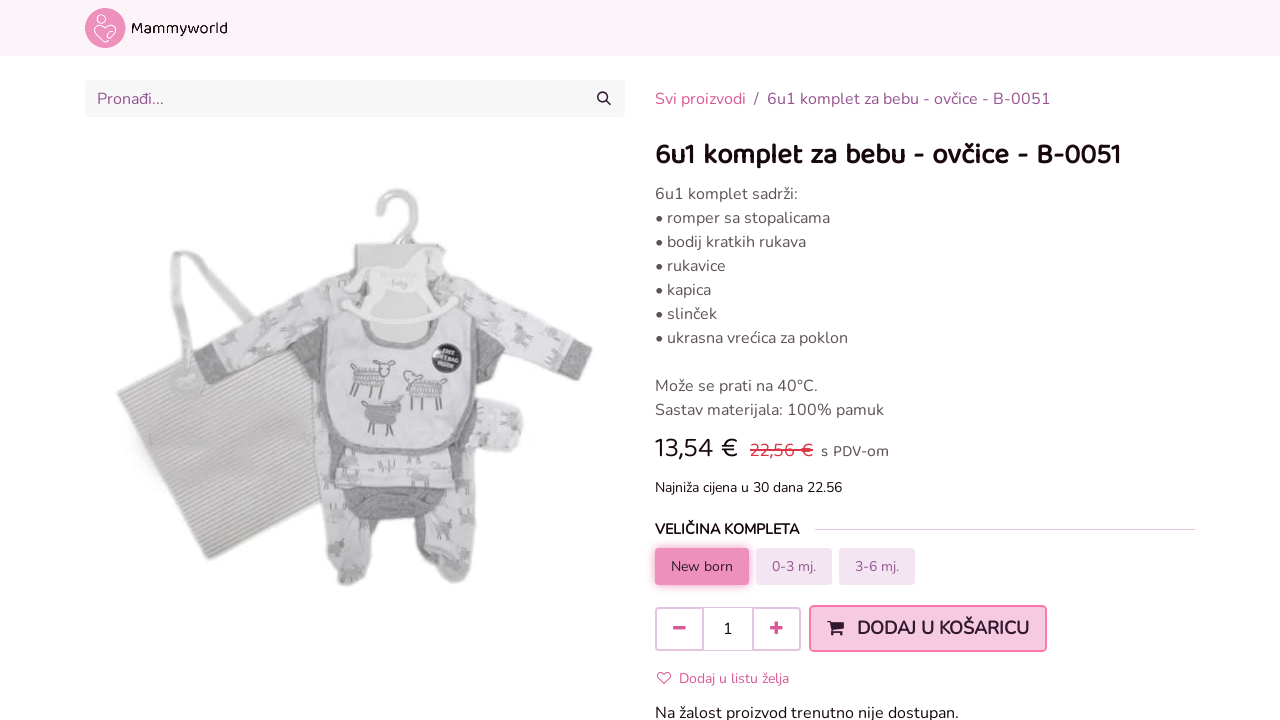

--- FILE ---
content_type: text/html; charset=utf-8
request_url: https://www.mammyworld.eu/trgovina/6u1-komplet-za-bebu-ovcice-b-0051-921
body_size: 12928
content:

        

    
<!DOCTYPE html>
        
        
<html lang="hr-HR" data-website-id="1" data-main-object="product.template(921,)" data-add2cart-redirect="1">
    <head>
        <meta charset="utf-8"/>
        <meta http-equiv="X-UA-Compatible" content="IE=edge,chrome=1"/>
        <meta name="viewport" content="width=device-width, initial-scale=1"/>
        <meta name="generator" content="Odoo"/>
        <meta name="description" content="6u1 komplet sadrži:
• romper sa stopalicama
• bodij kratkih rukava
• rukavice
• kapica
• slinček
• ukrasna vrećica za poklon

Može se prati na 40°C.
Sastav materijala: 100% pamuk"/>
            
        <meta property="og:type" content="website"/>
        <meta property="og:title" content="6u1 komplet za bebu - ovčice - B-0051"/>
        <meta property="og:site_name" content="Mamin svijet - Sve za mame i bebe"/>
        <meta property="og:url" content="https://www.mammyworld.eu/trgovina/6u1-komplet-za-bebu-ovcice-b-0051-921"/>
        <meta property="og:image" content="https://www.mammyworld.eu/web/image/product.template/921/image_1024?unique=1b7dd9b"/>
        <meta property="og:description" content="6u1 komplet sadrži:
• romper sa stopalicama
• bodij kratkih rukava
• rukavice
• kapica
• slinček
• ukrasna vrećica za poklon

Može se prati na 40°C.
Sastav materijala: 100% pamuk"/>
            
        <meta name="twitter:card" content="summary_large_image"/>
        <meta name="twitter:title" content="6u1 komplet za bebu - ovčice - B-0051"/>
        <meta name="twitter:image" content="https://www.mammyworld.eu/web/image/product.template/921/image_1024?unique=1b7dd9b"/>
        <meta name="twitter:description" content="6u1 komplet sadrži:
• romper sa stopalicama
• bodij kratkih rukava
• rukavice
• kapica
• slinček
• ukrasna vrećica za poklon

Može se prati na 40°C.
Sastav materijala: 100% pamuk"/>
        
        <link rel="canonical" href="https://www.mammyworld.eu/trgovina/6u1-komplet-za-bebu-ovcice-b-0051-921"/>
        
        
        <title> 6u1 komplet za bebu - ovčice - B-0051 | Mamin svijet - Sve za mame i bebe </title>
        <link type="image/x-icon" rel="shortcut icon" href="/web/image/website/1/favicon?unique=65e3adb"/>
        <link rel="preload" href="/web/static/src/libs/fontawesome/fonts/fontawesome-webfont.woff2?v=4.7.0" as="font" crossorigin=""/>
        <link type="text/css" rel="stylesheet" href="/web/assets/104298-2678e45/1/web.assets_frontend.min.css" data-asset-bundle="web.assets_frontend" data-asset-version="2678e45"/>
        <script id="web.layout.odooscript" type="text/javascript">
            var odoo = {
                csrf_token: "3b71ca64b21c12e71f3d9e1be81b83890a2b297ao1801444717",
                debug: "",
            };
        </script>
        <script type="text/javascript">
            odoo.__session_info__ = {"is_admin": false, "is_system": false, "is_website_user": true, "user_id": false, "is_frontend": true, "profile_session": null, "profile_collectors": null, "profile_params": null, "show_effect": true, "bundle_params": {"lang": "en_US", "website_id": 1}, "translationURL": "/website/translations", "cache_hashes": {"translations": "77d34eb38f6d24d580e74b6c5cdb367940e0f5f8"}, "recaptcha_public_key": "6LfjcVopAAAAADv4xAsjHP6CG2CdX93XksE4aJCX", "geoip_country_code": "US", "geoip_phone_code": 1, "lang_url_code": "hr"};
            if (!/(^|;\s)tz=/.test(document.cookie)) {
                const userTZ = Intl.DateTimeFormat().resolvedOptions().timeZone;
                document.cookie = `tz=${userTZ}; path=/`;
            }
        </script>
        <script defer="defer" type="text/javascript" src="/web/assets/91106-265d88f/1/web.assets_frontend_minimal.min.js" data-asset-bundle="web.assets_frontend_minimal" data-asset-version="265d88f"></script>
        <script defer="defer" type="text/javascript" data-src="/web/assets/104299-65a30bb/1/web.assets_frontend_lazy.min.js" data-asset-bundle="web.assets_frontend_lazy" data-asset-version="65a30bb"></script>
        
                
                
                
                
                <script id="gcm-base-snippet" type="text/javascript">
                    window.dataLayer = window.dataLayer || [];
                    function gtag(){dataLayer.push(arguments);}
                    window.gtag = window.gtag || gtag;
                </script>

                
                
                
                
                    
                        
                            <script async="async" src="https://www.googletagmanager.com/gtag/js?id=AW-16447671927"></script>
                
                

                <script type="text/javascript">
                        // Initialize window.odoo if it doesn't exist
                        window.odoo = window.odoo || {};
                        // Set the cmpDebug flag based on Odoo's server-side debug status
                        // This allows enabling CMP logs by just enabling Odoo's debug mode.
                        // Keep it separate from window.odoo.debug itself in case you want
                        // independent control later (e.g., via system parameter).

                            window.odoo.cmpDebug = false;

                        // Comment about system parameter possibility can go here
                        // Or use an XML comment outside the script tag if preferred:
                        // 
                    </script>
        
    </head>
    <body>
        <div id="wrapwrap" class="   ">
                <header id="top" data-anchor="true" data-name="Header" class="  o_header_fixed o_hoverable_dropdown">
                    
    <nav data-name="Navbar" class="navbar navbar-expand-lg navbar-light o_colored_level o_cc shadow-sm">
        
            <div id="top_menu_container" class="container d-flex justify-content-between">
                
    <a href="/" class="navbar-brand logo me-4">
            
            <span role="img" aria-label="Logo of Mamin svijet - Sve za mame i bebe" title="Mamin svijet - Sve za mame i bebe"><img src="/web/image/website/1/logo/Mamin%20svijet%20-%20Sve%20za%20mame%20i%20bebe?unique=65e3adb" class="img img-fluid" width="95" height="40" alt="Mamin svijet - Sve za mame i bebe" loading="lazy"/></span>
        </a>
    
                
                <div id="top_menu_collapse" class="collapse navbar-collapse order-last order-lg-0">
    <ul id="top_menu" class="nav navbar-nav o_menu_loading ms-auto">
        
    
    <li class="nav-item dropdown  position-static">
        <a data-bs-toggle="dropdown" href="#" class="nav-link dropdown-toggle o_mega_menu_toggle">
            <span>Odjeća za trudnice</span>
        </a>
        <div data-name="Mega Menu" class="dropdown-menu o_mega_menu o_no_parent_editor dropdown-menu-end">
    





























<section class="s_mega_menu_thumbnails pt24 o_colored_level o_cc o_cc2" style="background-image: none;">
        <div class="container">
            <div class="row justify-content-center">
                <div class="col-12 col-sm col-md-12 col-lg px-0 o_colored_level">
                    <div class="container">
                        <div class="row">
    <div class="col-6 col-sm text-center py-2 o_colored_level">
        <a href="/trgovina/kategorija/odjeca-za-trudnice-spavacice-za-trudnice-2" class="nav-link p-0" data-name="Menu Item" data-bs-original-title="" title="">
            <img src="/web/image/44738-f49d421b/spavacice-za-trudnice-ma-desire-0386.jpg?access_token=ab3d6d73-3343-4d7a-a662-81c7d935f3ed" alt="" class="img-fluid rounded img o_we_custom_image shadow" style="width: 50% !important;" data-original-id="44735" data-original-src="/web/image/44735-69c0f266/spavacice-za-trudnice-ma-desire-0386.jpg" data-mimetype="image/jpeg" data-resize-width="256" loading="lazy">
            <br>
            <span class="d-block p-2">
                <b>
                    <font style="font-size:14px;">Spavaćice za trudnice</font>
                </b>
            </span>
        </a>
    </div>
    <div class="col-6 col-sm text-center py-2 o_colored_level">
        <a href="/trgovina/kategorija/odjeca-za-trudnice-pidzame-za-trudnice-5" class="nav-link p-0" data-name="Menu Item" data-bs-original-title="" title="">
            <img src="/web/image/44739-359054be/pidzama_za_trudnice_ma-desire-0006.jpg?access_token=f6118ecc-5ad9-4569-912c-a7420eadccb3" alt="" class="img-fluid rounded img o_we_custom_image shadow" style="width: 50% !important;" data-original-id="44736" data-original-src="/web/image/44736-4d61d446/pidzama_za_trudnice_ma-desire-0006.jpg" data-mimetype="image/jpeg" data-resize-width="256" loading="lazy">
            <br>
            <span class="d-block p-2">
                <b>
                    <font style="font-size:14px;">Pidžame za trudnice</font>
                </b>
            </span>
        </a>
    </div>
    <div class="col-6 col-sm text-center py-2 o_colored_level">
        <a href="/trgovina/kategorija/odjeca-za-trudnice-kompleti-za-trudnice-8" class="nav-link p-0" data-name="Menu Item" data-bs-original-title="" title="">
            <img src="/web/image/44577-3ee99fb0/komplet-spavacica-i-ogrtac-ma-desire.jpg?access_token=db908dcd-7232-453f-ba51-1e52b1ea03be" alt="Komplet spavaćica i ogrtač za trudnice" class="img-fluid rounded shadow img o_we_custom_image" data-original-id="44481" data-original-src="/web/image/44481-e37a2e2f/komplet-spavacica-i-ogrtac-ma-desire.jpg" data-mimetype="image/jpeg" data-resize-width="409" style="width: 50% !important;" data-bs-original-title="" title="Komplet spavaćica i ogrtač za trudnice" aria-describedby="tooltip296932" loading="lazy">
            <br>
            <span class="d-block p-2">
                <b>
                    <font style="font-size:14px;">Komplet spavaćica i ogrtač</font>
                </b>
            </span>
        </a>
    </div>
    
    

                            <div class="w-100 d-none d-md-block"></div>

    <div class="col-6 col-sm text-center py-2 o_colored_level">
        <a href="/trgovina/kategorija/odjeca-za-trudnice-ogrtaci-za-trudnice-6" class="nav-link p-0" data-name="Menu Item" data-bs-original-title="" title="">
            <img src="/web/image/44578-a6342615/ogrtac-za-trudnice-ma-desire-2022-12.jpg?access_token=68dc12a1-c917-4f1d-9675-abc58550ceeb" alt="Ogrtači za trudnice" class="img-fluid rounded shadow img o_we_custom_image" data-original-id="44386" data-original-src="/web/image/44386-93828b97/ogrtac-za-trudnice-ma-desire-2022-12.jpg" data-mimetype="image/jpeg" data-resize-width="256" style="width: 50% !important;" data-bs-original-title="" title="Ogrtači za trudnice" aria-describedby="tooltip770129" loading="lazy">
            <br>
            <span class="d-block p-2">
                <b>
                    <font style="font-size:14px;">Ogtači za trudnice</font>
                </b>
            </span>
        </a>
    </div>
    <div class="col-6 col-sm text-center py-2 o_colored_level">
        <a href="/trgovina/kategorija/odjeca-za-trudnice-tajice-za-trudnice-7" class="nav-link p-0" data-name="Menu Item" data-bs-original-title="" title="">
            <img src="/web/image/44740-48a13fa7/tajice_za_trudnice_20190517-02.jpg?access_token=5a358701-d47d-460b-878b-fd80bce9dc47" alt="" class="img-fluid rounded shadow img o_we_custom_image" style="width: 50% !important;" data-original-id="44737" data-original-src="/web/image/44737-4404d644/tajice_za_trudnice_20190517-02.jpg" data-mimetype="image/jpeg" data-resize-width="256" loading="lazy">
            <br>
            <span class="d-block p-2">
                <b>
                    <font style="font-size:14px;">Tajice za trudnice</font>
                </b>
            </span>
        </a>
    </div>
    <div class="col-6 col-sm text-center py-2 o_colored_level">
        <a href="/trgovina/kategorija/odjeca-za-trudnice-haljine-za-trudnice-3" class="nav-link p-0" data-name="Menu Item" data-bs-original-title="" title="">
            <img src="/web/image/44580-a41cbefd/haljine-za-trudnice-ma-desire-002.jpg?access_token=c3960b90-652f-4ddf-aadd-f887ae91fad6" alt="Haljine za trudnice" class="img-fluid rounded shadow img o_we_custom_image" data-original-id="44388" data-original-src="/web/image/44388-00a6a1a6/haljine-za-trudnice-ma-desire-002.jpg" data-mimetype="image/jpeg" data-resize-width="512" style="width: 50% !important;" title="Haljine za trudnice" loading="lazy">
            <br>
            <span class="d-block p-2">
                <b>
                    <font style="font-size:14px;">Haljine za trudnice</font>
                </b>
            </span>
        </a>
    </div>
    
    
                        </div>
                    </div>
                </div>
                
            </div>
        </div>
        
    </section></div>
    </li>
    <li class="nav-item dropdown  position-static">
        <a data-bs-toggle="dropdown" href="#" class="nav-link dropdown-toggle o_mega_menu_toggle">
            <span>Posteljina za bebe</span>
        </a>
        <div data-name="Mega Menu" class="dropdown-menu o_mega_menu o_no_parent_editor dropdown-menu-end">
    























































































<section class="s_mega_menu_thumbnails pt24 o_colored_level o_cc o_cc2" style="background-image: none;">
        <div class="container">
            <div class="row justify-content-center">
                <div class="col-12 col-sm col-md-12 col-lg px-0 o_colored_level">
                    <div class="container">
                        <div class="row">
    <div class="col-6 col-sm text-center py-2 o_colored_level">
        <a href="/trgovina/kategorija/posteljina-za-bebe-2-dijelni-setovi-posteljina-21" class="nav-link p-0" data-name="Menu Item" data-bs-original-title="" title="">
            <img src="/web/image/44486-b7c40dcc/2-djelna-posteljina.jpg?access_token=1422b81b-19a8-4f96-913f-7aee431f8013" alt="2-dijelni set posteljine za bebe" class="img-fluid rounded shadow img o_we_custom_image" data-original-id="44483" data-original-src="/web/image/44483-0f2301dc/2-djelna-posteljina.jpg" data-mimetype="image/jpeg" data-resize-width="474" loading="lazy" data-bs-original-title="" title="2-dijelni set posteljine za bebe" aria-describedby="tooltip668724">
            <br>
            <span class="d-block p-2">
                <b>
                    <font style="font-size:14px;">2-dijelni setovi</font>
                </b>
            </span>
        </a>
    </div>
    <div class="col-6 col-sm text-center py-2 o_colored_level">
        <a href="/trgovina/kategorija/posteljina-za-bebe-3-dijelni-setovi-posteljina-22" class="nav-link p-0" data-name="Menu Item" data-bs-original-title="" title="">
            <img src="/web/image/44485-76b643a6/3-djelna-posteljina.jpg?access_token=2112f400-25c7-4712-86a7-b4d737f70ad6" alt="3-dijelni set posteljine za bebe" class="img-fluid rounded shadow img o_we_custom_image" data-original-id="44484" data-original-src="/web/image/44484-578d4343/3-djelna-posteljina.jpg" data-mimetype="image/jpeg" data-resize-width="474" loading="lazy" data-bs-original-title="" title="3-dijelni set posteljine za bebe" aria-describedby="tooltip979879">
            <br>
            <span class="d-block p-2">
                <b>
                    <font style="font-size:14px;">3-dijelni setovi</font>
                </b>
            </span>
        </a>
    </div>
    <div class="col-6 col-sm text-center py-2 o_colored_level">
        <a href="/trgovina/kategorija/posteljina-za-bebe-4-dijelni-setovi-posteljina-23" class="nav-link p-0" data-name="Menu Item" data-bs-original-title="" title="">
            <img src="/web/image/44492-c904d1b7/4-djelna-posteljina.jpg?access_token=51e39199-6929-462b-98da-d2b8c2efb86e" alt="4-dijelni set posteljine za bebe" class="img-fluid rounded shadow img o_we_custom_image" data-original-id="44487" data-original-src="/web/image/44487-edd16f3d/4-djelna-posteljina.jpg" data-mimetype="image/jpeg" data-resize-width="474" loading="lazy" data-bs-original-title="" title="4-dijelni set posteljine za bebe" aria-describedby="tooltip276043">
            <br>
            <span class="d-block p-2">
                <b>
                    <font style="font-size:14px;">4-dijelni setovi</font>
                </b>
            </span>
        </a>
    </div>
    <div class="col-6 col-sm text-center py-2 o_colored_level">
        <a href="/trgovina/kategorija/posteljina-za-bebe-5-dijelni-setovi-posteljina-24" class="nav-link p-0" data-name="Menu Item" data-bs-original-title="" title="">
            <img src="/web/image/44494-5220245d/5-djelna-posteljina.jpg?access_token=31140506-b0d0-4d50-8c25-cffe73e97510" alt="5-dijelni set posteljine za bebe" class="img-fluid rounded shadow img o_we_custom_image" data-original-id="44488" data-original-src="/web/image/44488-59a421ca/5-djelna-posteljina.jpg" data-mimetype="image/jpeg" data-resize-width="474" loading="lazy" data-bs-original-title="" title="5-dijelni set posteljine za bebe" aria-describedby="tooltip176873">
            <br>
            <span class="d-block p-2">
                <b>
                    <font style="font-size:14px;">5-dijelni setovi</font>
                </b>
            </span>
        </a>
    </div>
    <div class="col-6 col-sm text-center py-2 o_colored_level">
        <a href="/trgovina/kategorija/posteljina-za-bebe-6-dijelni-setovi-posteljina-25" class="nav-link p-0" data-name="Menu Item" data-bs-original-title="" title="">
            <img src="/web/image/44491-5cb6a360/6-djelna-posteljina.jpg?access_token=cc22793a-1c1f-41a9-9ac5-a222f074b4cf" alt="6-dijelni set posteljine za bebe" class="img-fluid rounded shadow img o_we_custom_image" data-original-id="44489" data-original-src="/web/image/44489-281310bf/6-djelna-posteljina.jpg" data-mimetype="image/jpeg" data-resize-width="474" loading="lazy" data-bs-original-title="" title="6-dijelni set posteljine za bebe" aria-describedby="tooltip230518">
            <br>
            <span class="d-block p-2">
                <b>
                    <font style="font-size:14px;">6-dijelni setovi</font>
                </b>
            </span>
        </a>
    </div><div class="col-6 col-sm text-center py-2 o_colored_level">
        <a href="/trgovina/kategorija/posteljina-za-bebe-7-dijelni-setovi-posteljina-26" class="nav-link p-0" data-name="Menu Item" data-bs-original-title="" title="">
            <img src="/web/image/44493-27ebdc75/7-djelna-posteljina.jpg?access_token=d2164e80-1f71-4498-9edb-5c9d643ae450" alt="7-dijelni set posteljine za bebe" class="img-fluid rounded shadow img o_we_custom_image" data-original-id="44490" data-original-src="/web/image/44490-abea1cd6/7-djelna-posteljina.jpg" data-mimetype="image/jpeg" data-resize-width="474" loading="lazy" data-bs-original-title="" title="7-dijelni set posteljine za bebe" aria-describedby="tooltip455205">
            <br>
            <span class="d-block p-2">
                <b>
                    <font style="font-size:14px;">7-dijelni setovi</font>
                </b>
            </span>
        </a>
    </div>

                            <div class="w-100 d-none d-md-block o_colored_level"></div>

    <div class="col-6 col-sm text-center py-2 o_colored_level">
        <a href="/trgovina/kategorija/posteljina-za-bebe-baldahini-27" class="nav-link p-0" data-name="Menu Item" data-bs-original-title="" title="">
            <img src="/web/image/44498-3efee63e/baldahin-ma-desire-182.jpg?access_token=14329909-c57b-45d3-9d0b-3fb5f20a58e2" alt="Baldahin" class="img-fluid rounded shadow img o_we_custom_image" data-original-id="44497" data-original-src="/web/image/44497-0af611dd/baldahin-ma-desire-182.jpg" data-mimetype="image/jpeg" data-resize-width="474" loading="lazy" data-bs-original-title="" title="Baldahin" aria-describedby="tooltip131886">
            <br>
            <span class="d-block p-2">
                <b>
                    <font style="font-size:14px;">Baldahin</font>
                </b>
            </span>
        </a>
    </div>
    <div class="col-6 col-sm text-center py-2 o_colored_level">
        <a href="/trgovina/kategorija/posteljina-za-bebe-ogradice-za-krevetic-28" class="nav-link p-0" data-name="Menu Item" data-bs-original-title="" title="">
            <img src="/web/image/44512-ce4066ee/ogradica-za-krevet-360-ma-desire-50.jpg?access_token=30845063-3f04-4208-99c7-bed54fb71eee" alt="Ogradice" class="img-fluid rounded shadow img o_we_custom_image" data-original-id="44507" data-original-src="/web/image/44507-9dbc367e/ogradica-za-krevet-360-ma-desire-50.jpg" data-mimetype="image/jpeg" data-resize-width="474" loading="lazy" data-bs-original-title="" title="Ogradice" aria-describedby="tooltip433716">
            <br>
            <span class="d-block p-2">
                <b>
                    <font style="font-size:14px;">Ogradice</font>
                </b>
            </span>
        </a>
    </div>
    <div class="col-6 col-sm text-center py-2 o_colored_level">
        <a href="/trgovina/kategorija/posteljina-za-bebe-posteljina-za-kolica-30" class="nav-link p-0" data-name="Menu Item" data-bs-original-title="" title="">
            <img src="/web/image/44555-0987a5c2/24posteljina-za-kolica-ma-desire-076.jpg?access_token=9054abd8-5f74-4ede-a87d-489ad251c588" alt="" class="img-fluid rounded shadow img o_we_custom_image" data-original-id="44547" data-original-src="/web/image/44547-b8ca1762/24posteljina-za-kolica-ma-desire-076.jpg" data-mimetype="image/jpeg" data-resize-width="474" loading="lazy">
            <br>
            <span class="d-block p-2">
                <b>
                    <font style="font-size:14px;">Posteljina za kolica</font>
                </b>
            </span>
        </a>
    </div>
    <div class="col-6 col-sm text-center py-2 o_colored_level">
        <a href="/trgovina/kategorija/posteljina-za-bebe-posteljina-za-koljevke-29" class="nav-link p-0" data-name="Menu Item" data-bs-original-title="" title="">
            <img src="/web/image/44514-b32ddd04/P5-posteljina-za-koljevku-1905-15.jpg?access_token=6d0cc9f4-986c-49aa-aa57-288250eaf1ed" alt="Posteljina za koljevke" class="img-fluid rounded shadow img o_we_custom_image" data-original-id="44509" data-original-src="/web/image/44509-56ef22ca/P5-posteljina-za-koljevku-1905-15.jpg" data-mimetype="image/jpeg" data-resize-width="474" loading="lazy" data-bs-original-title="" title="Posteljina za koljevke" aria-describedby="tooltip475892">
            <br>
            <span class="d-block p-2">
                <b>
                    <font style="font-size:14px;">Posteljina za koljevke</font></b></span>
        </a>
    </div><div class="col-6 col-sm text-center py-2 o_colored_level">
        <a href="/trgovina/kategorija/posteljina-za-bebe-gnijezda-za-bebe-31" class="nav-link p-0" data-name="Menu Item" data-bs-original-title="" title="">
            <img src="/web/image/44516-23348ec4/gnijezdo-za-bebe-set-ma-desire-92.jpg?access_token=0c7e2575-ef41-438f-8a4d-784480ef2ce6" alt="Gnijezda za bebe" class="img-fluid rounded shadow img o_we_custom_image" data-original-id="44510" data-original-src="/web/image/44510-ef92bb12/gnijezdo-za-bebe-set-ma-desire-92.jpg" data-mimetype="image/jpeg" data-resize-width="474" loading="lazy" data-bs-original-title="" title="Gnijezda za bebe" aria-describedby="tooltip284389">
            <br>
            <span class="d-block p-2">
                <b>
                    <font style="font-size:14px;">Gnijezda za bebe</font></b></span>
        </a>
    </div><div class="col-6 col-sm text-center py-2 o_colored_level">
        <a href="/trgovina/kategorija/posteljina-za-bebe-ostala-oprema-za-krevetic-33" class="nav-link p-0" data-name="Menu Item" data-bs-original-title="" title="">
            <img src="/web/image/44515-2a412b9a/nosac-baldahina-ma-desire.jpg?access_token=a9bf3792-8052-4a07-a92d-f220dc6da8c4" alt="Ostala oprema za krevetac" class="img-fluid rounded shadow img o_we_custom_image" data-original-id="44511" data-original-src="/web/image/44511-fac3c37e/nosac-baldahina-ma-desire.jpg" data-mimetype="image/jpeg" data-resize-width="474" loading="lazy" data-bs-original-title="" title="Ostala oprema za krevetac" aria-describedby="tooltip97411">
            <br>
            <span class="d-block p-2">
                <b>
                    <font style="font-size:14px;">Ostala oprema</font></b></span>
        </a>
    </div>
    
                        </div>
                    </div>
                </div>
                
            </div>
        </div>
        
    </section></div>
    </li>
    <li class="nav-item dropdown  position-static">
        <a data-bs-toggle="dropdown" href="#" class="nav-link dropdown-toggle o_mega_menu_toggle">
            <span>Odjeća za bebe</span>
        </a>
        <div data-name="Mega Menu" class="dropdown-menu o_mega_menu o_no_parent_editor dropdown-menu-end">
    












































































<section class="s_mega_menu_thumbnails pt24 o_colored_level o_cc o_cc2">
        <div class="container">
            <div class="row justify-content-center">
                <div class="col-12 col-sm col-md-12 col-lg px-0 o_colored_level">
                    <div class="container">
                        <div class="row">
    <div class="col-6 col-sm text-center py-2 o_colored_level">
        <a href="/trgovina/kategorija/odjeca-za-bebe-bodi-i-bodi-benkice-10" class="nav-link p-0" data-name="Menu Item" data-bs-original-title="" title="">
            <img src="/web/image/44529-a70a7abb/bodi-i-bodi-benkice.jpg?access_token=549142ed-c6b3-4083-8fc6-98fbe2ef9574" alt="" class="img-fluid rounded shadow img o_we_custom_image" data-original-id="44517" data-original-src="/web/image/44517-54409c88/bodi-i-bodi-benkice.jpg" data-mimetype="image/jpeg" data-resize-width="408" loading="lazy">
            <br>
            <span class="d-block p-2">
                <b>
                    <font style="font-size:14px;">Bodi i bodi benkice</font>
                </b>
            </span>
        </a>
    </div>
    <div class="col-6 col-sm text-center py-2 o_colored_level">
        <a href="/trgovina/kategorija/odjeca-za-bebe-benkice-11" class="nav-link p-0" data-name="Menu Item" data-bs-original-title="" title="">
            <img src="/web/image/44527-2d6322f5/benkice.jpg?access_token=4ea02562-3af3-4ef3-bb78-de4ba4bf8bbf" alt="" class="img-fluid rounded shadow img o_we_custom_image" data-original-id="44518" data-original-src="/web/image/44518-579a169d/benkice.jpg" data-mimetype="image/jpeg" data-resize-width="408" loading="lazy">
            <br>
            <span class="d-block p-2">
                <b>
                    <font style="font-size:14px;">Benkice</font>
                </b>
            </span>
        </a>
    </div>
    <div class="col-6 col-sm text-center py-2 o_colored_level">
        <a href="/trgovina/kategorija/odjeca-za-bebe-kombinezoni-13" class="nav-link p-0" data-name="Menu Item" data-bs-original-title="" title="">
            <img src="/web/image/44532-79204c1e/kombinezon-ma-desire-39.jpg?access_token=88d00529-2a4a-46b5-add2-a6698cb5cd37" alt="" class="img-fluid rounded shadow img o_we_custom_image" data-original-id="44519" data-original-src="/web/image/44519-68d90396/kombinezon-ma-desire-39.jpg" data-mimetype="image/jpeg" data-resize-width="408" loading="lazy">
            <br>
            <span class="d-block p-2">
                <b>
                    <font style="font-size:14px;">Kombinezoni</font>
                </b>
            </span>
        </a>
    </div>
    <div class="col-6 col-sm text-center py-2 o_colored_level">
        <a href="/trgovina/kategorija/odjeca-za-bebe-pidzame-16" class="nav-link p-0" data-name="Menu Item" data-bs-original-title="" title="">
            <img src="/web/image/44531-cca09506/pidzama-za-bebe-202111-06.jpg?access_token=cbb966e7-9baa-4a82-a101-f79ec0e1c284" alt="" class="img-fluid rounded shadow img o_we_custom_image" data-original-id="44520" data-original-src="/web/image/44520-35e5ed55/pidzama-za-bebe-202111-06.jpg" data-mimetype="image/jpeg" data-resize-width="408" loading="lazy">
            <br>
            <span class="d-block p-2">
                <b>
                    <font style="font-size:14px;">Pidžame</font>
                </b>
            </span>
        </a>
    </div>
    <div class="col-6 col-sm text-center py-2 o_colored_level">
        <a href="/trgovina/kategorija/odjeca-za-bebe-kape-19" class="nav-link p-0" data-name="Menu Item" data-bs-original-title="" title="">
            <img src="/web/image/44528-782919bf/kapa-za-bebu-202111-01.jpg?access_token=2d82397d-2aec-410f-8af4-4c7ee09dd6c0" alt="" class="img-fluid rounded shadow img o_we_custom_image" data-original-id="44521" data-original-src="/web/image/44521-f63e3cce/kapa-za-bebu-202111-01.jpg" data-mimetype="image/jpeg" data-resize-width="408" loading="lazy">
            <br>
            <span class="d-block p-2">
                <b>
                    <font style="font-size:14px;">Kape</font>
                </b>
            </span>
        </a>
    </div>

                            <div class="w-100 d-none d-md-block"></div>

    <div class="col-6 col-sm text-center py-2 o_colored_level">
        <a href="/trgovina/kategorija/odjeca-za-bebe-hlacice-i-tajice-14" class="nav-link p-0" data-name="Menu Item" data-bs-original-title="" title="">
            <img src="/web/image/44530-615e3f4f/hlacice-ma-desire-018.jpg?access_token=2e96dbae-b8aa-4bfa-ba2f-bfd5fda7368c" alt="" class="img-fluid rounded shadow img o_we_custom_image" data-original-id="44522" data-original-src="/web/image/44522-23448312/hlacice-ma-desire-018.jpg" data-mimetype="image/jpeg" data-resize-width="408" loading="lazy">
            <br>
            <span class="d-block p-2">
                <b>
                    <font style="font-size:14px;">Hlačice i tajice</font>
                </b>
            </span>
        </a>
    </div>
    <div class="col-6 col-sm text-center py-2 o_colored_level">
        <a href="/trgovina/kategorija/odjeca-za-bebe-carape-17" class="nav-link p-0" data-name="Menu Item" data-bs-original-title="" title="">
            <img src="/web/image/44535-f2f184d1/%C4%8Darapice-za-bebe-ma-desire-012.jpg?access_token=c0fb320e-5e86-421d-9176-bda1f7c444d6" alt="" class="img-fluid rounded shadow img o_we_custom_image" data-original-id="44523" data-original-src="/web/image/44523-9eb18389/%C4%8Darapice-za-bebe-ma-desire-012.jpg" data-mimetype="image/jpeg" data-resize-width="408" loading="lazy">
            <br>
            <span class="d-block p-2">
                <b>
                    <font style="font-size:14px;">Čarape</font>
                </b>
            </span>
        </a>
    </div>
    <div class="col-6 col-sm text-center py-2 o_colored_level">
        <a href="/trgovina/kategorija/odjeca-za-bebe-kompleti-za-bebe-12" class="nav-link p-0" data-name="Menu Item" data-bs-original-title="" title="">
            <img src="/web/image/44533-c9ad277c/komplet-5u1-ma-desire-201908-103.jpg?access_token=a8c960a5-29b3-47a4-92aa-490335606a5c" alt="" class="img-fluid rounded shadow img o_we_custom_image" data-original-id="44524" data-original-src="/web/image/44524-82884c94/komplet-5u1-ma-desire-201908-103.jpg" data-mimetype="image/jpeg" data-resize-width="408" loading="lazy">
            <br>
            <span class="d-block p-2">
                <b>
                    <font style="font-size:14px;">Kompleti za bebe</font>
                </b>
            </span>
        </a>
    </div>
    <div class="col-6 col-sm text-center py-2 o_colored_level">
        <a href="/trgovina/kategorija/odjeca-za-bebe-majice-15" class="nav-link p-0" data-name="Menu Item" data-bs-original-title="" title="">
            <img src="/web/image/44534-42c2081e/majica-za-bebe-01.jpg?access_token=74015ec7-fe43-4ba3-809c-aae555030376" alt="" class="img-fluid rounded shadow img o_we_custom_image" data-original-id="44525" data-original-src="/web/image/44525-06fb27ad/majica-za-bebe-01.jpg" data-mimetype="image/jpeg" data-resize-width="408" loading="lazy">
            <br>
            <span class="d-block p-2">
                <b>
                    <font style="font-size:14px;">Majice</font>
                </b>
            </span>
        </a>
    </div>
    <div class="col-6 col-sm text-center py-2 o_colored_level">
        <a href="/trgovina/kategorija/odjeca-za-bebe-rukavice-za-bebe-18" class="nav-link p-0" data-name="Menu Item" data-bs-original-title="" title="">
            <img src="/web/image/44536-51378e28/rukavica-za-bebe-10-18.jpg?access_token=9e069ac3-cf3b-49ee-af9a-c1e1fc95d1fe" alt="" class="img-fluid rounded shadow img o_we_custom_image" data-original-id="44526" data-original-src="/web/image/44526-fc4fca62/rukavica-za-bebe-10-18.jpg" data-mimetype="image/jpeg" data-resize-width="408" loading="lazy">
            <br>
            <span class="d-block p-2">
                <b>
                    <font style="font-size:14px;">Rukavice za bebe</font>
                </b>
            </span>
        </a>
    </div>
                        </div>
                    </div>
                </div>
                <div class="col col-sm-6 col-md-4 col-lg-3 text-center py-2 o_colored_level">
                    <a href="/trgovina/kategorija/odjeca-za-bebe-9" class="nav-link p-0" data-name="Menu Item" data-bs-original-title="" title="">
                        <img src="/web/image/44539-592a36c5/odjeca-za-bebe-banner.jpg?access_token=4921810e-8d38-4780-8304-b6ada200c227" alt="Odjeća za bebe" class="img-fluid rounded shadow img o_we_custom_image" data-original-id="44538" data-original-src="/web/image/44538-f819627f/odjeca-za-bebe-banner.jpg" data-mimetype="image/jpeg" data-resize-width="804" title="Odjeća za bebe" loading="lazy">
                        <span class="d-block p-2"> <b><font style="font-size:14px;">Otkrijte naše nove proizvode</font></b> </span>
                    </a>
                </div>
            </div>
        </div>
        
    </section></div>
    </li>
    <li class="nav-item dropdown  position-static">
        <a data-bs-toggle="dropdown" href="#" class="nav-link dropdown-toggle o_mega_menu_toggle">
            <span>Ostalo u ponudi</span>
        </a>
        <div data-name="Mega Menu" class="dropdown-menu o_mega_menu o_no_parent_editor o_editable dropdown-menu-end">
    















































































<section class="s_mega_menu_thumbnails pt24 o_colored_level o_cc o_cc2" style="background-image: none;">
        <div class="container">
            <div class="row justify-content-center">
                <div class="col-12 col-sm col-md-12 px-0 o_colored_level col-lg-12">
                    <div class="container">
                        <div class="row">
    <div class="col-6 col-sm text-center py-2 o_colored_level">
        <a href="/trgovina/kategorija/torbe-za-mame-45" class="nav-link p-0" data-name="Menu Item" data-bs-original-title="" title="">
            <img src="/web/image/44554-400f9a44/torba-za-mame-193.jpg?access_token=6dd4fa8e-4829-42e3-9772-ece37cb34f13" alt="Multifunkcionalna torba za mame" class="img-fluid rounded shadow img o_we_custom_image" data-original-id="44540" data-original-src="/web/image/44540-5bc8f791/torba-za-mame-193.jpg" data-mimetype="image/jpeg" data-resize-width="606" loading="lazy" data-bs-original-title="" title="Multifunkcionalna torba za mame" aria-describedby="tooltip367107">
            <br>
            <span class="d-block p-2">
                <b>
                    <font style="font-size:14px;">Torbe za mame</font>
                </b>
            </span>
        </a>
    </div>
    <div class="col-6 col-sm text-center py-2 o_colored_level">
        <a href="/trgovina/kategorija/igracke-za-bebe-44" class="nav-link p-0" data-name="Menu Item" data-bs-original-title="" title="">
            <img src="/web/image/44558-a839c6c6/spiralna-igracka-ma-desire-27.jpg?access_token=5491b3fe-9e94-4c66-8928-b770d05b5a58" alt="Igračke za bebe" class="img-fluid rounded shadow img o_we_custom_image" data-original-id="44541" data-original-src="/web/image/44541-f5bdb63a/spiralna-igracka-ma-desire-27.jpg" data-mimetype="image/jpeg" data-resize-width="606" loading="lazy" data-bs-original-title="" title="Igračke za bebe" aria-describedby="tooltip415699">
            <br>
            <span class="d-block p-2">
                <b>
                    <font style="font-size:14px;">Igračke za bebe</font>
                </b>
            </span>
        </a>
    </div>
    <div class="col-6 col-sm text-center py-2 o_colored_level">
        <a href="/trgovina/kategorija/oprema-za-bebe-oprema-za-dojenje-41" class="nav-link p-0" data-name="Menu Item" data-bs-original-title="" title="">
            <img src="/web/image/44557-da809559/jastuk-za-trudnice-012.jpg?access_token=ef8ac3fb-782c-4ee3-9bd3-dcbd75004c6b" alt="Oprema za dojenje" class="img-fluid rounded shadow img o_we_custom_image" data-original-id="44542" data-original-src="/web/image/44542-28f8edbc/jastuk-za-trudnice-012.jpg" data-mimetype="image/jpeg" data-resize-width="606" loading="lazy" data-bs-original-title="" title="Oprema za dojenje" aria-describedby="tooltip270174">
            <br>
            <span class="d-block p-2">
                <b>
                    <font style="font-size:14px;">Oprema za dojenje</font>
                </b>
            </span>
        </a>
    </div>
    <div class="col-6 col-sm text-center py-2 o_colored_level">
        <a href="/trgovina/kategorija/oprema-za-bebe-vrece-za-spavanje-36" class="nav-link p-0" data-name="Menu Item" data-bs-original-title="" title="">
            <img src="/web/image/44556-bd0d3599/vreca-za-spavanje-ma-desire-043.jpg?access_token=c7c762ec-50a3-4c15-9c33-7c2631568e40" alt="Vreća za spavanje" class="img-fluid rounded shadow img o_we_custom_image" data-original-id="44543" data-original-src="/web/image/44543-e469efa3/vreca-za-spavanje-ma-desire-043.jpg" data-mimetype="image/jpeg" data-resize-width="606" loading="lazy" data-bs-original-title="" title="Vreća za spavanje" aria-describedby="tooltip940395">
            <br>
            <span class="d-block p-2">
                <b>
                    <font style="font-size:14px;">Vreća za spavanje</font>
                </b>
            </span>
        </a>
    </div>
    <div class="col-6 col-sm text-center py-2 o_colored_level">
        <a href="/trgovina/kategorija/oprema-za-bebe-dekice-39" class="nav-link p-0" data-name="Menu Item" data-bs-original-title="" title="">
            <img src="/web/image/44559-a6e5fbbc/dekica-za-bebe-ma-desire-112022-08.jpg?access_token=b38e2552-0cc0-457f-b3d3-1211a46a1328" alt="" class="img-fluid rounded shadow img o_we_custom_image" data-original-id="44544" data-original-src="/web/image/44544-72a6c215/dekica-za-bebe-ma-desire-112022-08.jpg" data-mimetype="image/jpeg" data-resize-width="606" data-bs-original-title="" title="" aria-describedby="tooltip254426" loading="lazy">
            <br>
            <span class="d-block p-2">
                <b>
                    <font style="font-size:14px;">Dekice</font>
                </b>
            </span>
        </a>
    </div><div class="col-6 col-sm text-center py-2 o_colored_level">
        <a href="/trgovina/kategorija/posteljina-za-bebe-plahte-za-krevetic-32" class="nav-link p-0" data-name="Menu Item" data-bs-original-title="" title="">
            <img src="/web/image/44571-6383beda/plahta.jpg?access_token=c02399a7-1eb8-48ed-8a02-ae674491b6e2" alt="Plahta za krevetić" class="img-fluid rounded shadow img o_we_custom_image" data-original-id="44567" data-original-src="/web/image/44567-f1bb341d/plahta.jpg" data-mimetype="image/jpeg" data-resize-width="474" data-bs-original-title="" title="Plahta za krevetić" aria-describedby="tooltip474464" loading="lazy">
            <br>
            <span class="d-block p-2">
                <b>
                    <font style="font-size:14px;">Plahte</font>
                </b>
            </span>
        </a>
    </div>

                            <div class="w-100 d-none d-md-block"></div>

    <div class="col-6 col-sm text-center py-2 o_colored_level">
        <a href="/trgovina/kategorija/oprema-za-bebe-partikla-slincek-42" class="nav-link p-0" data-name="Menu Item" data-bs-original-title="" title="">
            <img src="/web/image/44561-f2ae19cf/slincek-partikla-za-bebu-02.jpg?access_token=c7fa0e10-ffe1-43f5-a127-58d4959f27f3" alt="" class="img-fluid rounded shadow img o_we_custom_image" data-original-id="44548" data-original-src="/web/image/44548-de08d098/slincek-partikla-za-bebu-02.jpg" data-mimetype="image/jpeg" data-resize-width="474" loading="lazy">
            <br>
            <span class="d-block p-2">
                <b>
                    <font style="font-size:14px;">Partikla / Slinček</font>
                </b>
            </span>
        </a>
    </div>
    <div class="col-6 col-sm text-center py-2 o_colored_level">
        <a href="/trgovina/kategorija/oprema-za-bebe-podloge-za-previjanje-37" class="nav-link p-0" data-name="Menu Item" data-bs-original-title="" title="">
            <img src="/web/image/44572-22b069bd/nepromociva-podloga-ma-desire-20.jpg?access_token=17a95b5c-fb64-4ccc-a3f8-99ae8a702daa" alt="" class="img-fluid rounded shadow img o_we_custom_image" data-original-id="44570" data-original-src="/web/image/44570-fb41ed8e/nepromociva-podloga-ma-desire-20.jpg" data-mimetype="image/jpeg" data-resize-width="474" loading="lazy">
            <br>
            <span class="d-block p-2">
                <b>
                    <font style="font-size:14px;">Podloge za previjanje</font>
                </b>
            </span>
        </a>
    </div>
    <div class="col-6 col-sm text-center py-2 o_colored_level">
        <a href="/trgovina/kategorija/oprema-za-bebe-rucnici-40" class="nav-link p-0" data-name="Menu Item" data-bs-original-title="" title="">
            <img src="/web/image/44563-eda8d7a0/rucnik-s-kapuljacom-ma-desire-59.jpg?access_token=34289ef6-4e7b-4016-b6b7-7b542a82557b" alt="" class="img-fluid rounded shadow img o_we_custom_image" data-original-id="44550" data-original-src="/web/image/44550-8c645232/rucnik-s-kapuljacom-ma-desire-59.jpg" data-mimetype="image/jpeg" data-resize-width="474" loading="lazy">
            <br>
            <span class="d-block p-2">
                <b>
                    <font style="font-size:14px;">Ručnici</font>
                </b>
            </span>
        </a>
    </div>
    <div class="col-6 col-sm text-center py-2 o_colored_level">
        <a href="/trgovina/kategorija/oprema-za-bebe-podloga-za-igranje-43" class="nav-link p-0" data-name="Menu Item" data-bs-original-title="" title="">
            <img src="/web/image/44564-ce52de8d/podloga-za-igranje-ma-desire-051.jpg?access_token=a1c54f74-7815-49b0-9465-182c37392f35" alt="" class="img-fluid rounded shadow img o_we_custom_image" data-original-id="44551" data-original-src="/web/image/44551-359bc773/podloga-za-igranje-ma-desire-051.jpg" data-mimetype="image/jpeg" data-resize-width="474" loading="lazy">
            <br>
            <span class="d-block p-2">
                <b>
                    <font style="font-size:14px;">Podloge za igranje</font>
                </b>
            </span>
        </a>
    </div><div class="col-6 col-sm text-center py-2 o_colored_level">
        <a href="/trgovina/kategorija/oprema-za-bebe-tetra-pelene-38" class="nav-link p-0" data-name="Menu Item" data-bs-original-title="" title="">
            <img src="/web/image/44574-c42e5748/tetra.jpg?access_token=783995dd-e927-4e32-ac0e-b1b68e954723" alt="" class="img-fluid rounded shadow img o_we_custom_image" data-original-id="44568" data-original-src="/web/image/44568-29089f01/tetra.jpg" data-mimetype="image/jpeg" data-resize-width="474" loading="lazy">
            <br>
            <span class="d-block p-2">
                <b>
                    <font style="font-size:14px;">Tetra pelene</font>
                </b>
            </span>
        </a>
    </div><div class="col-6 col-sm text-center py-2 o_colored_level">
        <a href="/trgovina/kategorija/oprema-za-bebe-jastuci-za-bebe-35" class="nav-link p-0" data-name="Menu Item" data-bs-original-title="" title="">
            <img src="/web/image/44573-5113ef76/jastuk-za-dojilje-ma-desire-2111.jpg?access_token=98ab0d7b-3443-4044-aaff-266e00a4cb4b" alt="" class="img-fluid rounded shadow img o_we_custom_image" data-original-id="44569" data-original-src="/web/image/44569-9c47cdbd/jastuk-za-dojilje-ma-desire-2111.jpg" data-mimetype="image/jpeg" data-resize-width="474" loading="lazy">
            <br>
            <span class="d-block p-2">
                <b>
                    <font style="font-size:14px;">Jastuci za bebe</font>
                </b>
            </span>
        </a>
    </div>
    
                        </div>
                    </div>
                </div>
                
            </div>
        </div>
        
    </section></div>
    </li>
        
            <li class="nav-item mx-lg-3 divider d-none"></li> 
            <li class="o_wsale_my_cart align-self-md-start  nav-item mx-lg-3">
                <a href="/trgovina/kosarica" class="nav-link">
                    <i class="fa fa-shopping-cart"></i>
                    <sup class="my_cart_quantity badge text-bg-primary" data-order-id="">0</sup>
                </a>
            </li>
        
        
            <li class="o_wsale_my_wish  nav-item me-lg-3">
                <a href="/shop/wishlist" class="nav-link">
                    <i class="fa fa-1x fa-heart"></i>
                    <sup class="my_wish_quantity o_animate_blink badge text-bg-primary">0</sup>
                </a>
            </li>
        
                        
            <li class="nav-item ms-lg-auto o_no_autohide_item">
                <a href="/web/login" class="nav-link fw-bold">Prijava</a>
            </li>
                        
        
        
                    
    </ul>

                    
                </div>
                
                
                <div class="d-flex align-items-center flex-row-reverse sakrivanje_header" style="width: 5rem;">
  <button type="button" data-bs-toggle="collapse" data-bs-target="#top_menu_collapse" class="navbar-toggler ms-auto">
    <span class="navbar-toggler-icon o_not_editable" contenteditable="false"></span>
  </button>
 <xpath expr="//t[@t-foreach=&#39;website.menu_id.child_id&#39;]" position="after" style="list-style-type: none; right: 0px;">
        
            <li class=" divider d-none"></li> 
            <li class="o_wsale_my_cart align-self-md-start  ">
                <a href="/trgovina/kosarica" class="">
                    <i class="fa fa-shopping-cart"></i>
                    <sup class="my_cart_quantity badge text-bg-primary" data-order-id="">0</sup>
                </a>
            </li>
        
</xpath>
                </div>
            </div>
        
    </nav>
    
        </header>
                <main>
                    
            <div itemscope="itemscope" itemtype="http://schema.org/Product" id="wrap" class="js_sale o_wsale_product_page ecom-zoomable zoomodoo-next" data-ecom-zoom-auto="1" data-ecom-zoom-click="1">
                <div class="oe_structure oe_empty oe_structure_not_nearest" id="oe_structure_website_sale_product_1" data-editor-message="DROP BUILDING BLOCKS HERE TO MAKE THEM AVAILABLE ACROSS ALL PRODUCTS"></div>
  <section id="product_detail" class="container py-4 oe_website_sale discount" data-view-track="1" data-product-tracking-info="{&#34;item_id&#34;: 1817, &#34;item_name&#34;: &#34;[B-0051-NB] 6u1 komplet za bebu - ov\u010dice - B-0051 (New born)&#34;, &#34;item_category&#34;: &#34;Kompleti za bebe&#34;, &#34;currency&#34;: &#34;EUR&#34;, &#34;price&#34;: 22.56}">
                    <div class="row align-items-center">
                        <div class="col-lg-6 d-flex align-items-center">
                            <div class="d-flex justify-content-between w-100">
    <form method="get" class="o_searchbar_form o_wait_lazy_js s_searchbar_input o_wsale_products_searchbar_form me-auto flex-grow-1 mb-2 mb-lg-0" action="/trgovina" data-snippet="s_searchbar_input">
            <div role="search" class="input-group me-sm-2">
        <input type="search" name="search" class="search-query form-control oe_search_box border-0 text-bg-light" placeholder="Pronađi..." data-search-type="products" data-limit="5" data-display-image="true" data-display-description="true" data-display-extra-link="true" data-display-detail="true" data-order-by="name asc"/>
        <button type="submit" aria-label="Traži" title="Traži" class="btn oe_search_button btn btn-light">
            <i class="oi oi-search"></i>
        </button>
    </div>

            <input name="order" type="hidden" class="o_search_order_by" value="name asc"/>
            
        
        </form>
        <div class="o_pricelist_dropdown dropdown d-none">

            <a role="button" href="#" data-bs-toggle="dropdown" class="dropdown-toggle btn btn-light">
                Javni cjenik
            </a>
            <div class="dropdown-menu" role="menu">
            </div>
        </div>
                            </div>
                        </div>
                        <div class="col-lg-6 d-flex align-items-center">
                            <ol class="breadcrumb p-0 mb-2 m-lg-0">
                                <li class="breadcrumb-item o_not_editable">
                                    <a href="/trgovina">Svi proizvodi</a>
                                </li>
                                
                                <li class="breadcrumb-item active">
                                    <span>6u1 komplet za bebu - ovčice - B-0051</span>
                                </li>
                            </ol>
                        </div>
                    </div>
                    <div class="row" id="product_detail_main" data-name="Product Page" data-image_width="50_pc" data-image_layout="carousel">
                        <div class="col-lg-6 mt-lg-4 o_wsale_product_images position-relative">
        <div id="o-carousel-product" class="carousel slide position-sticky mb-3 overflow-hidden o_carousel_product_left_indicators d-flex" data-bs-ride="carousel" data-bs-interval="0" data-name="Product Carousel">
        <div class="o_carousel_product_indicators ">
        </div>
            <div class="o_carousel_product_outer carousel-outer position-relative flex-grow-1">
                <div class="carousel-inner h-100">
                        <div class="carousel-item h-100 active">
        <div class="d-flex align-items-center justify-content-center h-100 oe_unmovable"><img src="/web/image/product.product/1817/image_1024/%5BB-0051-NB%5D%206u1%20komplet%20za%20bebu%20-%20ov%C4%8Dice%20-%20B-0051%20%28New%20born%29?unique=1b7dd9b" class="img img-fluid oe_unmovable product_detail_img mh-100" alt="6u1 komplet za bebu - ovčice - B-0051" loading="lazy"/></div>
                        </div>
                </div>
            </div>
        </div>
                        </div>
                        <div id="product_details" class="col-lg-6 mt-md-4">
                            <h1 itemprop="name">6u1 komplet za bebu - ovčice - B-0051</h1>
                            <span itemprop="url" style="display:none;">https://www.mammyworld.eu/shop/6u1-komplet-za-bebu-ovcice-b-0051-921</span>
                            <span itemprop="image" style="display:none;">https://www.mammyworld.eu/web/image/product.template/921/image_1920?unique=1b7dd9b</span>
            <p id="lowest_price" class="oe_price_note text-muted" placeholder="A short description that will also appear on documents.">6u1 komplet sadrži:<br>
• romper sa stopalicama<br>
• bodij kratkih rukava<br>
• rukavice<br>
• kapica<br>
• slinček<br>
• ukrasna vrećica za poklon<br>
<br>
Može se prati na 40°C.<br>
Sastav materijala: 100% pamuk</p>
    <form action="/shop/cart/update" method="POST">
                                <input type="hidden" name="csrf_token" value="3b71ca64b21c12e71f3d9e1be81b83890a2b297ao1801444717"/>
                                <div class="js_product js_main_product mb-3">
                                    <div>
        <div itemprop="offers" itemscope="itemscope" itemtype="http://schema.org/Offer" class="product_price mt-2 mb-3 d-inline-block">
            <h3 class="css_editable_mode_hidden">
                <span class="oe_price" style="white-space: nowrap;" data-oe-type="monetary" data-oe-expression="combination_info[&#39;price&#39;]"><span class="oe_currency_value">13,54</span> €</span>
                <span itemprop="price" style="display:none;">13.540000000000001</span>
                <span itemprop="priceCurrency" style="display:none;">EUR</span>
                <span style="text-decoration: line-through; white-space: nowrap;" itemprop="listPrice" class="text-danger oe_default_price ms-1 h5 " data-oe-type="monetary" data-oe-expression="combination_info[&#39;list_price&#39;]"><span class="oe_currency_value">22,56</span> €</span>
        <span class="h6 text-muted">
            s PDV-om
        </span>
            </h3>
                <p id="pl_lowest_price_info" class="mb-1 ">
                    <small>
                            <span name="pl_message_string">Najniža cijena u 30 dana</span>
                        <span style="white-space: nowrap;" name="pl_lowest_price" data-oe-type="monetary" data-oe-expression="combination_info[&#39;pl_lowest_price&#39;]">
                            <span class="oe_currency_value">22.56</span>
                        </span>
                    </small>
                </p>
            <h3 class="css_non_editable_mode_hidden decimal_precision" data-precision="2">
                <span><span class="oe_currency_value">18,05</span> €</span>
        <span class="h6 text-muted">
            s PDV-om
        </span>
            </h3>
        </div>
        <div id="product_unavailable" class="d-none">
            <h3 class="fst-italic">Not Available For Sale</h3>
        </div>
                                    </div>
                                    
                                        <input type="hidden" class="product_id" name="product_id" value="1817"/>
                                        <input type="hidden" class="product_template_id" name="product_template_id" value="921"/>
                                        <input type="hidden" class="product_category_id" name="product_category_id" value="12"/>
                                        <input type="hidden" class="product_tag_id" name="product_tag_id" value="32"/>
        <ul class="list-unstyled js_add_cart_variants mb-0 flex-column" data-attribute_exclusions="{&#34;exclusions&#34;: {&#34;2301&#34;: [], &#34;2302&#34;: [], &#34;2303&#34;: [], &#34;2294&#34;: [], &#34;2295&#34;: []}, &#34;archived_combinations&#34;: [], &#34;parent_exclusions&#34;: {}, &#34;parent_combination&#34;: [], &#34;parent_product_name&#34;: null, &#34;mapped_attribute_names&#34;: {&#34;2301&#34;: &#34;Veli\u010dina kompleta: New born&#34;, &#34;2302&#34;: &#34;Veli\u010dina kompleta: 0-3 mj.&#34;, &#34;2303&#34;: &#34;Veli\u010dina kompleta: 3-6  mj.&#34;, &#34;2294&#34;: &#34;Materijal: 100% pamuk&#34;, &#34;2295&#34;: &#34;Spol: Unisex&#34;}}">
                
                <li data-attribute_id="6" data-attribute_name="Veličina kompleta" data-attribute_display_type="pills" class="variant_attribute ">

                    
                    <strong class="attribute_name">Veličina kompleta</strong>



                        <ul data-bs-toggle="buttons" data-attribute_id="6" class="btn-group-toggle list-inline list-unstyled o_wsale_product_attribute ">
                                <li class="o_variant_pills btn btn-primary mb-1 list-inline-item js_attribute_value active">
                                    <input type="radio" class="js_variant_change always" checked="True" name="ptal-1293" value="2301" data-value_id="2301" id="2301" data-value_name="New born" data-attribute_name="Veličina kompleta"/>
                                    <label class="radio_input_value o_variant_pills_input_value" for="2301">
                                        <span>New born</span>
                                    </label>
                                </li>
                                <li class="o_variant_pills btn btn-primary mb-1 list-inline-item js_attribute_value ">
                                    <input type="radio" class="js_variant_change always" name="ptal-1293" value="2302" data-value_id="2302" id="2302" data-value_name="0-3 mj." data-attribute_name="Veličina kompleta"/>
                                    <label class="radio_input_value o_variant_pills_input_value" for="2302">
                                        <span>0-3 mj.</span>
                                    </label>
                                </li>
                                <li class="o_variant_pills btn btn-primary mb-1 list-inline-item js_attribute_value ">
                                    <input type="radio" class="js_variant_change always" name="ptal-1293" value="2303" data-value_id="2303" id="2303" data-value_name="3-6  mj." data-attribute_name="Veličina kompleta"/>
                                    <label class="radio_input_value o_variant_pills_input_value" for="2303">
                                        <span>3-6  mj.</span>
                                    </label>
                                </li>
                        </ul>

                </li>
                
                <li data-attribute_id="7" data-attribute_name="Materijal" data-attribute_display_type="radio" class="variant_attribute d-none">

                    
                    <strong class="attribute_name">Materijal</strong>


                        <ul data-attribute_id="7" class="list-inline list-unstyled o_wsale_product_attribute ">
                                <li class="list-inline-item mb-3 js_attribute_value" style="margin: 0;">
                                    <label class="col-form-label">
                                        <div class="form-check">
                                            <input type="radio" class="form-check-input js_variant_change always" checked="True" name="ptal-1289" value="2294" data-value_id="2294" data-value_name="100% pamuk" data-attribute_name="Materijal" data-is_single="True"/>
                                            <div class="radio_input_value form-check-label">
                                                <span>100% pamuk</span>
                                            </div>
                                        </div>
                                    </label>
                                </li>
                        </ul>


                </li>
                
                <li data-attribute_id="8" data-attribute_name="Spol" data-attribute_display_type="radio" class="variant_attribute d-none">

                    
                    <strong class="attribute_name">Spol</strong>


                        <ul data-attribute_id="8" class="list-inline list-unstyled o_wsale_product_attribute ">
                                <li class="list-inline-item mb-3 js_attribute_value" style="margin: 0;">
                                    <label class="col-form-label">
                                        <div class="form-check">
                                            <input type="radio" class="form-check-input js_variant_change always" checked="True" name="ptal-1290" value="2295" data-value_id="2295" data-value_name="Unisex" data-attribute_name="Spol" data-is_single="True"/>
                                            <div class="radio_input_value form-check-label">
                                                <span>Unisex</span>
                                            </div>
                                        </div>
                                    </label>
                                </li>
                        </ul>


                </li>
        </ul>
                                    
                                    <p class="css_not_available_msg alert alert-warning">Ova kombinacija ne postoji.</p>
                                    <div id="o_wsale_cta_wrapper" class="d-flex flex-wrap align-items-center">
        <div contenteditable="false" class="css_quantity input-group d-inline-flex me-2 mb-2 align-middle input-group-lg">
            <a class="btn btn-link js_add_cart_json" aria-label="Ukloni jedan" title="Ukloni jedan" href="#">
                <i class="fa fa-minus"></i>
            </a>
            <input type="text" class="form-control quantity text-center" data-min="1" name="add_qty" value="1"/>
            <a class="btn btn-link float_left js_add_cart_json" aria-label="Dodaj jedan" title="Dodaj jedan" href="#">
                <i class="fa fa-plus"></i>
            </a>
        </div>
                                        <div id="add_to_cart_wrap" class="d-inline-flex align-items-center mb-2 me-auto">
                                            <a data-animation-selector=".o_wsale_product_images" role="button" id="add_to_cart" href="#" class="btn btn-primary js_check_product a-submit flex-grow-1 btn-lg">
                                                <i class="fa fa-shopping-cart me-2"></i> <span style="font-weight: bold">DODAJ U KOŠARICU</span>
                                            </a>
                                        </div>
                                        <div id="product_option_block" class="d-flex flex-wrap w-100">
            
                <button type="button" role="button" class="btn btn-link px-0 pe-3 o_add_wishlist_dyn" data-action="o_wishlist" title="Dodaj u listu želja" data-product-template-id="921" data-product-product-id="1817"><i class="fa fa-heart-o me-2" role="img" aria-label="Dodaj u listu želja"></i>Dodaj u listu želja</button>
            </div>
                                    </div>
      <div class="availability_messages o_not_editable"><div class="availability_message_2659 mb-1">
                <div id="out_of_stock_message">
                    <p>Na žalost proizvod trenutno nije dostupan.<br/></p>
                </div>
                <div id="stock_notification_div">
                    <div class="btn btn-link px-0" id="product_stock_notification_message">
                        <i class="fa fa-envelope-o me-1"></i>
                        Primite obavijest kada ponovo bude na zalihama
                    </div>
                    <div id="stock_notification_form" class="d-none">
                        <div class="input-group">
                            <input class="form-control" id="stock_notification_input" name="email" type="text" placeholder="vasemail@gmail.com" title=""/>
                            <input name="product_id" type="hidden" value="5343" title=""/>

                            <div id="product_stock_notification_form_submit_button" class="btn btn-secondary">
                                <i class="fa fa-paper-plane"></i>
                            </div>
                            <div id="stock_notification_input_incorrect" class="btn d-none">
                                <i class="fa fa-times text-danger"></i> Neispravan email
                            </div>
                        </div>

                    </div>
                    <div id="stock_notification_success_message" class="d-none">
                        <div class="text-muted">
                            <i class="fa fa-bell"></i>
                            Obavijestit ćemo vas kada proizvod ponovno bude na zalihi.
                        </div>
                    </div>
                </div>
            </div>
        <div id="stock_wishlist_message" class="availability_message_2659 my-2 d-flex align-items-center flex-column flex-md-row">
            <button id="wsale_save_for_later_button" type="button" role="button" class="btn btn-secondary text-nowrap o_add_wishlist_dyn" data-product-template-id="5343" data-product-product-id="5343" data-action="o_wishlist" title="Dodaj na listu želja">
                <i class="fa fa-clock-o me-2"></i> Spremi za kasnije
            </button>
            <div id="wsale_added_to_your_wishlist_alert" class="d-none">
                <div class="alert alert-success">
                    <i class="fa fa-heart me-1"></i> Dodano na listu želja
                </div>
            </div>

        </div>
    </div>
                                    <div id="contact_us_wrapper" class="d-none oe_structure oe_structure_solo ">
                                        <section class="s_text_block" data-snippet="s_text_block" data-name="Text">
                                            <div class="container">
                                                <a class="btn btn-primary btn_cta" href="/kontakt">Kontaktirajte nas
                                                </a>
                                            </div>
                                        </section>
                                    </div>
                                </div>
                            </form>
                            <div id="product_attributes_simple">
                                <table class="table table-sm text-muted ">
                                        <tr>
                                            <td>
                                                <span>Materijal</span>:
                                                    <span>100% pamuk</span>
                                            </td>
                                        </tr>
                                        <tr>
                                            <td>
                                                <span>Spol</span>:
                                                    <span>Unisex</span>
                                            </td>
                                        </tr>
                                </table>
                            </div>
                            <div id="o_product_terms_and_share" class="d-flex justify-content-between flex-column flex-md-row align-items-md-end mb-3">
            <p class="text-muted mb-0">
                <a href="/terms" class="text-muted"><u>Uvjeti i odredbe</u></a><br/> Povrat u roku 14 dana<br/>  Dostava unutar 2-5 radnih dana
            </p>
            <div class="h4 mt-3 mb-0 d-flex justify-content-md-end flex-shrink-0" contenteditable="false">
    <div data-snippet="s_share" class="s_share text-start text-lg-end">
        <a href="https://www.facebook.com/sharer/sharer.php?u={url}" target="_blank" class="s_share_facebook mx-1 my-0">
            <i class="fa fa-facebook "></i>
        </a>
        <a href="https://twitter.com/intent/tweet?text={title}&amp;url={url}" target="_blank" class="s_share_twitter mx-1 my-0">
            <i class="fa fa-twitter "></i>
        </a>
        <a href="https://pinterest.com/pin/create/button/?url={url}&amp;media={media}&amp;description={title}" target="_blank" class="s_share_pinterest mx-1 my-0">
            <i class="fa fa-pinterest "></i>
        </a>
        <a href="/cdn-cgi/l/email-protection#dee1bcb1baa7e3a5abacb2a3f8bfb3aee5adabbcb4bbbdaae3a5aab7aab2bba3" class="s_share_email mx-1 my-0">
            <i class="fa fa-envelope "></i>
        </a>
    </div>
            </div>
                            </div>
          <input id="wsale_user_email" type="hidden" value=""/>
                        </div>
                    </div>
                </section>
                
    <div class="oe_structure oe_structure_solo oe_unremovable oe_unmovable" id="oe_structure_website_sale_recommended_products">
      <section data-snippet="s_dynamic_snippet_products" class="oe_unmovable oe_unremovable s_dynamic_snippet_products o_wsale_alternative_products s_dynamic pt32 pb32 o_colored_level s_product_product_add_to_cart o_dynamic_empty" data-name="Alternative Products" style="background-image: none;" data-template-key="website_sale.dynamic_filter_template_product_product_add_to_cart" data-product-category-id="all" data-number-of-records="16" data-carousel-interval="5000" data-bs-original-title="" title="" data-filter-id="6">
        <div class="o_not_editable container">
          <div class="css_non_editable_mode_hidden">
            <div class="missing_option_warning alert alert-info rounded-0 fade show d-none d-print-none o_default_snippet_text">
                                Your Dynamic Snippet will be displayed here...
                                This message is displayed because youy did not provide both a filter and a template to use.
                            </div>
          </div>
          <div class="dynamic_snippet_template"></div>
        </div>
      </section>
    </div>
  <div class="oe_structure oe_empty oe_structure_not_nearest mt16" id="oe_structure_website_sale_product_2" data-editor-message="DROP BUILDING BLOCKS HERE TO MAKE THEM AVAILABLE ACROSS ALL PRODUCTS"></div>
  </div>
        
                </main>
                <footer id="bottom" data-anchor="true" data-name="Footer" class="o_footer o_colored_level o_cc ">
                    <div id="footer" class="oe_structure oe_structure_solo o_editable" style="background: transparent; position: relative;">
      <section class="s_text_block pt40 pb16" data-snippet="s_text_block" data-name="Text" style="background-image: none;">
        <div class="container">
          <div class="row">
            <div class="pt24 pb24 o_colored_level col-lg-4">
              <h5 class="mb-3">Za korisnike</h5>
              <ul class="list-unstyled">
                <li>
                  <a href="/korisnicki-racun" data-bs-original-title="" title="">Korisnički račun</a>
                </li>
                <li>
                  <a href="/uvjeti-poslovanja#table_of_content_heading_1705183001508_342" data-bs-original-title="" title="">Povrat i zamjena</a>
                <br/></li>
                <li>
                  <a href="/trgovina" data-bs-original-title="" title="">Trgovina</a>
                <br/></li>
                <li>
                  <gdiv class="ginger-module-highlighter ginger-module-highlighter-float" style="background: none 0% 0% / auto repeat scroll padding-box border-box rgba(0, 0, 0, 0); position: absolute; height: 0px; width: 0px; margin-top: 1px;"><gdiv class="ginger-module-highlighter-float-content" style="height: 0px;"></gdiv></gdiv><a href="/web/content/44119?unique=ca003baa4f7808cb6f917d5628c7b8afa1a173ee&amp;download=true" data-bs-original-title="" title="" spellcheck="false" style="background-position: initial; background-size: initial; background-repeat: initial; background-attachment: initial; background-origin: initial; background-clip: initial;">Jednostrani raskid ugovora</a></li><li><a href="#" onclick="illow.showWidget()" data-bs-original-title="" title="">Moji izbori privatnosti</a><br/></li></ul></div><div class="pt24 pb24 o_colored_level col-lg-4">
              <h5 class="mb-3">Uvjeti kupnje</h5>
              <ul class="list-unstyled">
                <li>
                  <a href="/uvjeti-poslovanja" data-bs-original-title="" title="">Opći uvjeti</a>
                <br/></li>
                <li>
                  <a href="/uvjeti-poslovanja#table_of_content_heading_1705183001493_335" data-bs-original-title="" title="">Način plaćanja</a>
                <br/></li>
                <li>
                  <a href="/uvjeti-poslovanja#table_of_content_heading_1705183001496_336" data-bs-original-title="" title="">Sigurnost plaćanja</a>&nbsp;<br/></li>
                <li>
                  <gdiv class="ginger-module-highlighter ginger-module-highlighter-float" style="background: none 0% 0% / auto repeat scroll padding-box border-box rgba(0, 0, 0, 0); position: absolute; height: 0px; width: 0px; margin-top: 1px;"><gdiv class="ginger-module-highlighter-float-content" style="height: 0px;"></gdiv></gdiv><a href="/uvjeti-poslovanja#table_of_content_heading_1705180065375_79" data-bs-original-title="" title="" spellcheck="false" style="background-position: initial; background-size: initial; background-repeat: initial; background-attachment: initial; background-origin: initial; background-clip: initial;">Povrat i reklamacije</a>
                <br/></li>
                <li>
                  <a href="/izjava-privatnosti" data-bs-original-title="" title="">Izjava privatnosti</a>
                </li>
                <li>
                  <a href="/contactus" data-bs-original-title="" title="">Kontakt</a>
                <br/></li>
              </ul>
            </div>
            
            <div class="pt24 pb24 o_colored_level col-lg-4">
              <h5 class="mb-3">O trgovini</h5>
              <div><div>Mammyworld - web trgovina</div>M&amp;A Desire d.o.o.<br/>OIB:&nbsp;
98119650652

<br/> Ivana Gundulića 44 <br/>Virovitica</div>
              <ul class="list-unstyled mb-0">
                <li class="py-1">
                  <i class="fa fa-1x fa-fw fa-envelope me-1" contenteditable="false">​</i>
                  <a href="/cdn-cgi/l/email-protection#bfd6d1d9d0ffd2de92dbdaccd6cdda91d7cd"><span class="__cf_email__" data-cfemail="0c65626a634c616d2168697f657e6922647e">[email&#160;protected]</span></a>
                </li>
              </ul>
            </div>

          </div>
        </div>
      </section>
    </div>
  <div class="o_footer_copyright o_colored_level o_cc" data-name="Copyright">
                        <div class="container py-3">
                            <div class="row">
                                <div class="col-sm text-center text-sm-start text-muted">
                                    <span class="o_footer_copyright_name me-2">
            © 2026 M&amp;A Desire d.o.o.
        </span>
    </div>
                                <div class="col-sm text-center text-sm-end o_not_editable">
        <div class="o_brand_promotion">
        </div>
                                </div>
                            </div>
                        </div>
                    </div>
                </footer>
            </div>
                    <script data-cfasync="false" src="/cdn-cgi/scripts/5c5dd728/cloudflare-static/email-decode.min.js"></script><script>
            
                window.addEventListener('load', function () {
                    odoo.define('im_livechat.loaderData', function() {
                        return {
                            isAvailable: false,
                            serverUrl: "https://www.mammyworld.eu",
                            options: {},
                        };
                    });
                });
            
                    </script>
                
                
                
                <div class="o_cmp_mount_point" data-debug=""></div>
        
        <script defer src="https://static.cloudflareinsights.com/beacon.min.js/vcd15cbe7772f49c399c6a5babf22c1241717689176015" integrity="sha512-ZpsOmlRQV6y907TI0dKBHq9Md29nnaEIPlkf84rnaERnq6zvWvPUqr2ft8M1aS28oN72PdrCzSjY4U6VaAw1EQ==" data-cf-beacon='{"version":"2024.11.0","token":"6a24d2f2ffa24d4bbfa4e7351f2e6264","r":1,"server_timing":{"name":{"cfCacheStatus":true,"cfEdge":true,"cfExtPri":true,"cfL4":true,"cfOrigin":true,"cfSpeedBrain":true},"location_startswith":null}}' crossorigin="anonymous"></script>
</body>
</html>
    